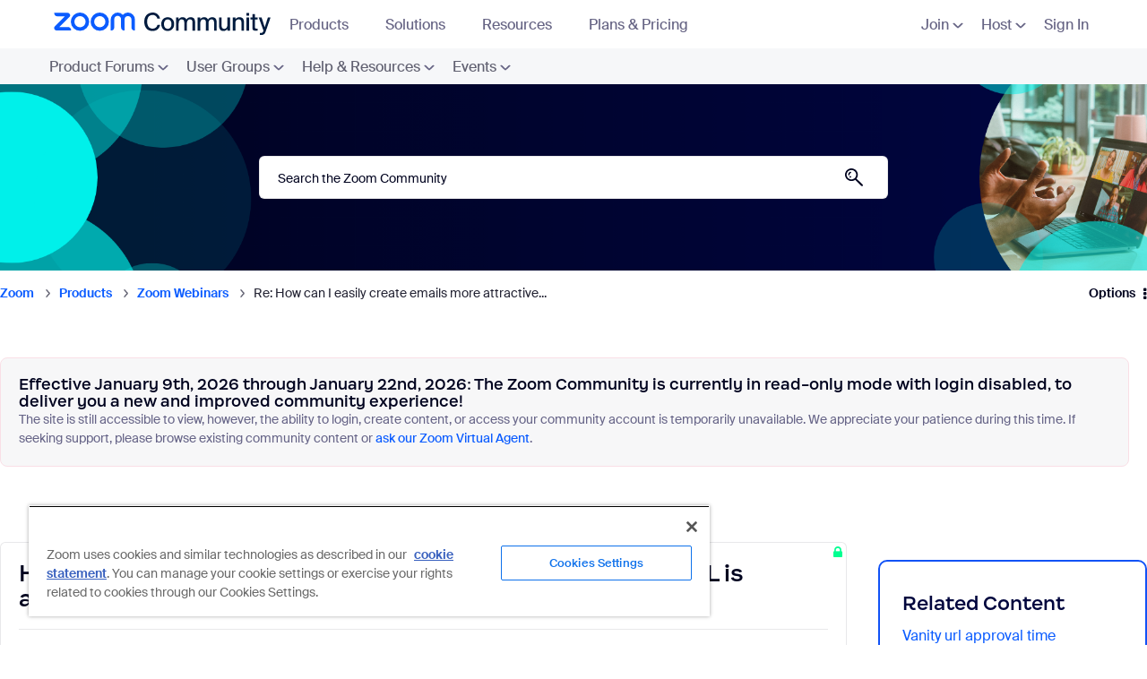

--- FILE ---
content_type: image/svg+xml
request_url: https://community.zoom.com/html/assets/nav_api_icon.svg
body_size: 1828
content:
<svg width="28" height="28" viewBox="0 0 28 28" fill="none" xmlns="http://www.w3.org/2000/svg">
<path d="M28 14C28 15.4971 27.8796 16.9651 27.6497 18.3965C26.8886 23.1351 23.1351 26.8886 18.3965 27.6497C16.965 27.8796 15.497 28 14 28C12.503 28 11.035 27.8796 9.60355 27.6497C4.86494 26.8886 1.11135 23.1351 0.350273 18.3965C0.120366 16.9651 0 15.4971 0 14C0 12.5029 0.120366 11.0349 0.350273 9.60349C1.11135 4.86489 4.86494 1.11135 9.60355 0.350271C11.035 0.120363 12.503 0 14 0C15.497 0 16.965 0.120363 18.3965 0.350271C23.1351 1.11135 26.8886 4.86489 27.6497 9.60349C27.8796 11.0349 28 12.5029 28 14Z" fill="#0B5CFF"/>
<path d="M28 14C28 15.4971 27.8796 16.9651 27.6497 18.3965C26.8886 23.1351 23.1351 26.8886 18.3965 27.6497C16.965 27.8796 15.497 28 14 28C12.503 28 11.035 27.8796 9.60355 27.6497C4.86494 26.8886 1.11135 23.1351 0.350273 18.3965C0.120366 16.9651 0 15.4971 0 14C0 12.5029 0.120366 11.0349 0.350273 9.60349C1.11135 4.86489 4.86494 1.11135 9.60355 0.350271C11.035 0.120363 12.503 0 14 0C15.497 0 16.965 0.120363 18.3965 0.350271C23.1351 1.11135 26.8886 4.86489 27.6497 9.60349C27.8796 11.0349 28 12.5029 28 14Z" fill="url(#paint0_radial_4273_6939)"/>
<path d="M27.9999 14C27.9999 15.4971 27.8795 16.9651 27.6496 18.3965C26.8885 23.1351 23.135 26.8886 18.3964 27.6497C16.9649 27.8796 15.497 28 13.9999 28C12.5029 28 11.0349 27.8796 9.60349 27.6497C4.86484 26.8886 1.1113 23.1351 0.350223 18.3965C0.120316 16.965 0 15.4971 0 14C0 12.503 0.120316 11.0349 0.350223 9.60345C1.11135 4.86489 4.86489 1.11125 9.60349 0.350223C11.035 0.120316 12.5029 0 13.9999 0C15.497 0 16.965 0.120316 18.3964 0.350223C23.135 1.11125 26.8885 4.86489 27.6496 9.60345C27.8795 11.0349 27.9999 12.5029 27.9999 14Z" fill="url(#paint1_radial_4273_6939)"/>
<g clip-path="url(#clip0_4273_6939)">
<path d="M20.5 7.00001H7.5C6.94772 7.00001 6.5 7.44773 6.5 8.00001V10C6.5 10.552 6.94861 10.9998 7.49982 11.0002V18.0002C7.49982 19.1048 8.39525 20.0002 9.49982 20.0002H12.2632C12.2684 19.6536 12.3815 19.3098 12.6174 19.0317L12.6978 18.9373C12.8572 18.7505 12.8572 18.4756 12.6979 18.2886L12.6157 18.1921C12.2545 17.7664 12.152 17.1841 12.3494 16.6699C12.5507 16.1504 12.8312 15.666 13.1821 15.2312C13.4662 14.8779 13.8936 14.6753 14.3547 14.6755C14.448 14.6755 14.5421 14.6838 14.6356 14.7012L14.7531 14.7231C14.9949 14.7683 15.2337 14.6311 15.3161 14.3992L15.3562 14.2866C15.5433 13.7561 15.9986 13.374 16.5428 13.29C16.8158 13.2473 17.096 13.2258 17.3756 13.2258C17.653 13.2258 17.9316 13.2473 18.2027 13.2893C18.7458 13.3728 19.2007 13.7532 19.3903 14.2834L19.4312 14.3987C19.5135 14.6299 19.7515 14.7673 19.9929 14.7229L20.115 14.7004C20.2084 14.6834 20.3024 14.6751 20.3957 14.6751C20.4313 14.6751 20.4648 14.6841 20.4999 14.6865L20.4998 11.0002C21.0511 11.0002 21.5 10.552 21.5 10V8C21.5 7.44772 21.0523 7.00001 20.5 7.00001ZM21.371 17.5425C21.4931 17.3994 21.5357 17.2031 21.4675 17.0281C21.3019 16.6016 21.0719 16.207 20.7889 15.8572C20.6715 15.7112 20.4803 15.6502 20.2957 15.6841L19.6511 15.8027C19.228 15.8809 18.8106 15.6397 18.6667 15.2339L18.4481 14.6184C18.3846 14.4414 18.236 14.3062 18.0505 14.2776C17.83 14.2437 17.6047 14.2258 17.3756 14.2258C17.1447 14.2258 16.9175 14.2437 16.697 14.2781C16.5104 14.3069 16.3619 14.4419 16.2994 14.6191L16.0808 15.2339C15.9368 15.6397 15.5194 15.8809 15.0963 15.8027L14.4545 15.6846C14.27 15.6506 14.0788 15.7119 13.9614 15.8579C13.6784 16.2085 13.4475 16.6038 13.2818 17.0313C13.2146 17.2063 13.2572 17.4023 13.3783 17.5454L13.8033 18.044C14.0825 18.3716 14.0825 18.854 13.8033 19.1819L13.3783 19.6802C13.2572 19.8233 13.2146 20.0193 13.2818 20.1943C13.4475 20.6221 13.6774 21.0171 13.9614 21.3679C14.0788 21.5139 14.27 21.5752 14.4545 21.541L15.0963 21.4229C15.5194 21.345 15.9368 21.586 16.0808 21.992L16.2994 22.6067C16.3619 22.784 16.5104 22.919 16.697 22.9478C16.9175 22.9822 17.1447 23 17.3756 23C17.6047 23 17.83 22.9824 18.0505 22.9483C18.236 22.9197 18.3847 22.7847 18.4481 22.6074L18.6667 21.992C18.8106 21.5859 19.228 21.345 19.6511 21.4229L20.2957 21.5418C20.4803 21.5757 20.6715 21.5144 20.7889 21.3687C21.0719 21.0186 21.3019 20.6243 21.4675 20.1978C21.5357 20.0225 21.4931 19.8262 21.371 19.6834L20.9441 19.1819C20.6649 18.854 20.6649 18.3716 20.9441 18.044L21.371 17.5425ZM17.3784 20.273C16.4617 20.273 15.7184 19.5298 15.7184 18.6131C15.7184 17.6961 16.4617 16.9531 17.3784 16.9531C18.2953 16.9531 19.0384 17.6961 19.0384 18.6131C19.0384 19.5298 18.2953 20.273 17.3784 20.273ZM11 17.5002H10C9.72363 17.5002 9.5 17.2766 9.5 17.0002C9.5 16.7239 9.72363 16.5002 10 16.5002H11C11.2764 16.5002 11.5 16.7239 11.5 17.0002C11.5 17.2766 11.2764 17.5002 11 17.5002ZM11.5 15.5002H10C9.72363 15.5002 9.5 15.2766 9.5 15.0002C9.5 14.7239 9.72363 14.5003 10 14.5003H11.5C11.7764 14.5003 12 14.7239 12 15.0002C12 15.2766 11.7764 15.5002 11.5 15.5002ZM14.5 13.5003H10C9.72363 13.5003 9.5 13.2766 9.5 13.0003C9.5 12.7239 9.72363 12.5002 10 12.5002H14.5C14.7764 12.5002 15 12.7239 15 13.0003C15 13.2766 14.7764 13.5003 14.5 13.5003Z" fill="white"/>
</g>
<defs>
<radialGradient id="paint0_radial_4273_6939" cx="0" cy="0" r="1" gradientUnits="userSpaceOnUse" gradientTransform="translate(14 12.3731) scale(18.8757 15.7759)">
<stop offset="0.82" stop-color="#0B5CFF" stop-opacity="0"/>
<stop offset="0.98" stop-color="#003CB3"/>
</radialGradient>
<radialGradient id="paint1_radial_4273_6939" cx="0" cy="0" r="1" gradientUnits="userSpaceOnUse" gradientTransform="translate(13.9999 15.6211) scale(18.8689 15.7702)">
<stop offset="0.8" stop-color="#0B5CFF" stop-opacity="0"/>
<stop offset="1" stop-color="#71A5F1"/>
</radialGradient>
<clipPath id="clip0_4273_6939">
<rect width="18" height="18" fill="white" transform="translate(5 5)"/>
</clipPath>
</defs>
</svg>
